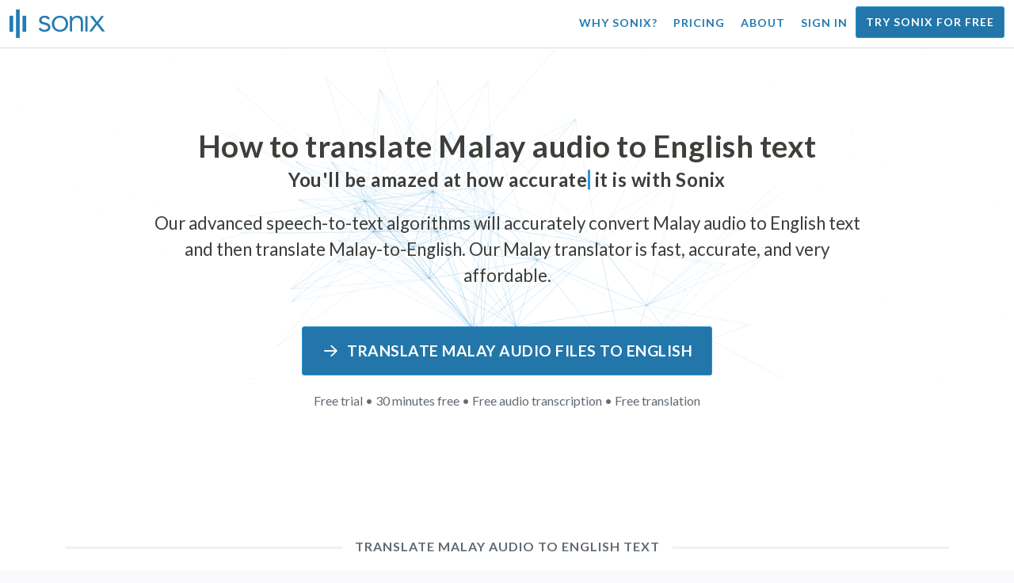

--- FILE ---
content_type: text/html; charset=utf-8
request_url: https://sonix.ai/how-to-translate-malay-audio-to-english-text
body_size: 10852
content:
<!DOCTYPE html><html lang="en"><head><title>Translate Malay Audio to English text | High Quality Translation | Sonix</title><script>window.dataLayer = window.dataLayer || [];
dataLayer.push({'userId': ''});
dataLayer.push({'sonixId': ''});
dataLayer.push({'sonixIsCustomer': ''});</script><script>(function(w,d,s,l,i){w[l]=w[l]||[];w[l].push({'gtm.start': new Date().getTime(),event:'gtm.js'});var f=d.getElementsByTagName(s)[0], j=d.createElement(s),dl=l!='dataLayer'?'&l='+l:'';j.async=true;j.src= 'https://www.googletagmanager.com/gtm.js?id='+i+dl;f.parentNode.insertBefore(j,f); })(window,document,'script','dataLayer','GTM-TLWL6QS');</script><script>// Push pageview event after GTM loads
dataLayer.push({
  'event': 'page_view',
  'page_path': window.location.pathname,
  'page_title': document.title,
  'page_location': window.location.href
});</script><meta charset="utf-8" /><meta content="width=device-width, initial-scale=1, minimum-scale=1, shrink-to-fit=no" name="viewport" /><meta content="#237bb3" name="theme-color" /><meta content="Finally — you can quickly translate Malay audio to English text without sacrificing quality. ✓ Click to find out what millions of satisfied Sonix users already know." name="description" /><meta content="on" http-equiv="x-dns-prefetch-control" /><link href="//ajax.googleapis.com" rel="dns-prefetch" /><link href="//fonts.googleapis.com" rel="dns-prefetch" /><link href="//cdnjs.cloudflare.com" rel="dns-prefetch" /><link href="//www.googletagmanager.com" rel="dns-prefetch" /><link href="https://sonix.ai/how-to-translate-malay-audio-to-english-text" rel="canonical" /><link href="https://sonix.ai/how-to-translate-malay-audio-to-english-text" hreflang="x-default" rel="alternate" /><link href="https://sonix.ai/how-to-translate-malay-audio-to-english-text" hreflang="en" rel="alternate" /><link href="https://sonix.ai/es/how-to-translate-malay-audio-to-english-text" hreflang="es" rel="alternate" /><link href="https://sonix.ai/de/how-to-translate-malay-audio-to-english-text" hreflang="de" rel="alternate" /><link href="https://sonix.ai/fr/how-to-translate-malay-audio-to-english-text" hreflang="fr" rel="alternate" /><link href="https://sonix.ai/ru/how-to-translate-malay-audio-to-english-text" hreflang="ru" rel="alternate" /><link href="https://sonix.ai/pt/how-to-translate-malay-audio-to-english-text" hreflang="pt" rel="alternate" /><link href="https://sonix.ai/nl/how-to-translate-malay-audio-to-english-text" hreflang="nl" rel="alternate" /><link href="https://sonix.ai/zh/how-to-translate-malay-audio-to-english-text" hreflang="zh" rel="alternate" /><link href="https://sonix.ai/tr/how-to-translate-malay-audio-to-english-text" hreflang="tr" rel="alternate" /><link href="https://sonix.ai/da/how-to-translate-malay-audio-to-english-text" hreflang="da" rel="alternate" /><link href="https://sonix.ai/ja/how-to-translate-malay-audio-to-english-text" hreflang="ja" rel="alternate" /><meta content="Translate Malay Audio to English text | High Quality Translation | Sonix" itemprop="name" /><meta content="Finally — you can quickly translate Malay audio to English text without sacrificing quality. ✓ Click to find out what millions of satisfied Sonix users already know." itemprop="description" /><meta content="https://sonix.ai/sonix-share-image.jpg" itemprop="image" /><meta content="summary" name="twitter:card" /><meta content="@trysonix" name="twitter:site" /><meta content="Translate Malay Audio to English text | High Quality Translation | Sonix" name="twitter:title" /><meta content="Finally — you can quickly translate Malay audio to English text without sacrificing quality. ✓ Click to find out what millions of satisfied Sonix users already know." name="twitter:description" /><meta content="@trysonix" name="twitter:creator" /><meta content="https://sonix.ai/sonix-share-image.jpg" name="twitter:image:src" /><meta content="Translate Malay Audio to English text | High Quality Translation | Sonix" property="og:title" /><meta content="article" property="og:type" /><meta content="https://sonix.ai/how-to-translate-malay-audio-to-english-text" property="og:url" /><meta content="https://sonix.ai/sonix-share-image.jpg" property="og:image" /><meta content="https://sonix.ai/sonix-share-image.jpg" property="og:image:secure_url" /><meta content="Finally — you can quickly translate Malay audio to English text without sacrificing quality. ✓ Click to find out what millions of satisfied Sonix users already know." property="og:description" /><meta content="Sonix" property="og:site_name" /><meta content="en" property="og:locale" /><meta content="1013691755439806" property="fb:admins" /><script src="//d2wy8f7a9ursnm.cloudfront.net/v4/bugsnag.min.js"></script><script>window.bugsnagClient = bugsnag({
  apiKey: '93e57eeb3b18542fed46e12c5b7cd686',
  appVersion: '1.1',
  user: {"id":null,"name":null,"email":null}
})</script><script>/*! loadCSS. [c]2017 Filament Group, Inc. MIT License */
/* This file is meant as a standalone workflow for
- testing support for link[rel=preload]
- enabling async CSS loading in browsers that do not support rel=preload
- applying rel preload css once loaded, whether supported or not.
*/
(function (w) {
  "use strict";
  // rel=preload support test
  if (!w.loadCSS) {
    w.loadCSS = function () {
    };
  }
  // define on the loadCSS obj
  var rp = loadCSS.relpreload = {};
  // rel=preload feature support test
  // runs once and returns a function for compat purposes
  rp.support = (function () {
    var ret;
    try {
      ret = w.document.createElement("link").relList.supports("preload");
    } catch (e) {
      ret = false;
    }
    return function () {
      return ret;
    };
  })();

  // if preload isn't supported, get an asynchronous load by using a non-matching media attribute
  // then change that media back to its intended value on load
  rp.bindMediaToggle = function (link) {
    // remember existing media attr for ultimate state, or default to 'all'
    var finalMedia = link.media || "all";

    function enableStylesheet() {
      // unbind listeners
      if (link.addEventListener) {
        link.removeEventListener("load", enableStylesheet);
      } else if (link.attachEvent) {
        link.detachEvent("onload", enableStylesheet);
      }
      link.setAttribute("onload", null);
      link.media = finalMedia;
    }

    // bind load handlers to enable media
    if (link.addEventListener) {
      link.addEventListener("load", enableStylesheet);
    } else if (link.attachEvent) {
      link.attachEvent("onload", enableStylesheet);
    }

    // Set rel and non-applicable media type to start an async request
    // note: timeout allows this to happen async to let rendering continue in IE
    setTimeout(function () {
      link.rel = "stylesheet";
      link.media = "only x";
    });
    // also enable media after 3 seconds,
    // which will catch very old browsers (android 2.x, old firefox) that don't support onload on link
    setTimeout(enableStylesheet, 3000);
  };

  // loop through link elements in DOM
  rp.poly = function () {
    // double check this to prevent external calls from running
    if (rp.support()) {
      return;
    }
    var links = w.document.getElementsByTagName("link");
    for (var i = 0; i < links.length; i++) {
      var link = links[i];
      // qualify links to those with rel=preload and as=style attrs
      if (link.rel === "preload" && link.getAttribute("as") === "style" && !link.getAttribute("data-loadcss")) {
        // prevent rerunning on link
        link.setAttribute("data-loadcss", true);
        // bind listeners to toggle media back
        rp.bindMediaToggle(link);
      }
    }
  };

  // if unsupported, run the polyfill
  if (!rp.support()) {
    // run once at least
    rp.poly();

    // rerun poly on an interval until onload
    var run = w.setInterval(rp.poly, 500);
    if (w.addEventListener) {
      w.addEventListener("load", function () {
        rp.poly();
        w.clearInterval(run);
      });
    } else if (w.attachEvent) {
      w.attachEvent("onload", function () {
        rp.poly();
        w.clearInterval(run);
      });
    }
  }


  // commonjs
  if (typeof exports !== "undefined") {
    exports.loadCSS = loadCSS;
  }
  else {
    w.loadCSS = loadCSS;
  }
}(typeof global !== "undefined" ? global : this) );</script><script src="https://kit.fontawesome.com/ab8a76ed57.js" crossorigin="anonymous" async="async"></script><script>WebFontConfig = {
  google: { families: ['Lato:300,400,700', 'Roboto+Mono:400,700&display=swap'] }
};
(function(d) {
  var wf = d.createElement('script'), s = d.scripts[0];
  wf.src = 'https://ajax.googleapis.com/ajax/libs/webfont/1.6.26/webfont.js';
  wf.async = true;
  s.parentNode.insertBefore(wf, s);
})(document);</script><link href="/apple-touch-icon.png?v=7k4vWN7x9l" rel="apple-touch-icon" sizes="180x180" /><link href="/favicon-32x32.png?v=7k4vWN7x9l" rel="icon" sizes="32x32" type="image/png" /><link href="/favicon-16x16.png?v=7k4vWN7x9l" rel="icon" sizes="16x16" type="image/png" /><link href="/site.webmanifest?v=7k4vWN7x9l" rel="manifest" /><link color="#2276aa" href="/safari-pinned-tab.svg?v=7k4vWN7x9l" rel="mask-icon" /><link href="/favicon.ico?v=7k4vWN7x9l" rel="shortcut icon" /><meta content="Sonix" name="apple-mobile-web-app-title" /><meta content="Sonix" name="application-name" /><meta content="#2276aa" name="msapplication-TileColor" /><meta content="#ffffff" name="theme-color" /><link rel="stylesheet" href="/packs/css/corp-fac5493d.css" media="screen" /><script src="/packs/js/corp-894ebef45500e496bcf6.js"></script><script async="" src="https://accounts.google.com/gsi/client"></script></head><body id="page--top"><noscript><iframe height="0" src="https://www.googletagmanager.com/ns.html?id=GTM-TLWL6QS" style="display:none;visibility:hidden" width="0"></iframe></noscript><div class="fixed-top corp-top"><nav class="navbar navbar-expand-md navbar-blue" role="navigation"><div class="container-fluid"><a class="navbar-brand" href="/"><img width="121px" height="36px" style="max-height: 2.25rem;" alt="Sonix Home | Automatically transcribe your audio and video with the latest artificial intelligence technology" src="/packs/media/images/brand/sonix-logo-corp-blue-e410f51ea5d828c873016d7e925b9386.svg" /></a><button aria-controls="navbarNavDropdown" aria-expanded="false" aria-label="Toggle navigation" class="navbar-toggler navbar-toggler-right" data-bs-target="#navbarNavDropdown" data-bs-toggle="collapse" type="button"><span class="navbar-toggler-icon"></span></button><div class="collapse navbar-collapse" id="navbarNavDropdown"><ul class="navbar-nav"></ul><ul class="navbar-nav ms-auto"><li class="nav-item"><a class="nav-link" href="/features">Why Sonix?</a></li><li class="nav-item"><a class="nav-link" href="/pricing">Pricing</a></li><li class="nav-item"><a class="nav-link" href="/about">About</a></li><li class="nav-item"><a class="nav-link me-2" href="/accounts/sign_in">Sign in</a></li><li class="nav-item"><a class="nav-link btn btn-cta" href="/accounts/sign_up">Try Sonix for free</a></li></ul></div></div></nav></div><header><canvas class="sonix-dots"></canvas><div class="container fluid"><div class="row justify-content-center"><div class="col-sm-12 col-md-10"><div class="header--headline"><h2 class="cd-headline letters type mb-4 font--sans-serif"><span class="text--size-2400rem">How to translate Malay audio to English text</span><br />You&#39;ll be amazed at how&nbsp;<span class="cd-words-wrapper"><b class="is-visible">&#32;fast</b><b>&#32;accurate</b><b>&#32;affordable</b><b>&#32;easy</b><b>&#32;simple</b></span>&nbsp;it is with Sonix</h2><p class="mb-4 text--size-1400rem">Our advanced speech-to-text algorithms will accurately convert Malay audio to English text and then translate Malay-to-English. Our Malay translator is fast, accurate, and very affordable.</p><div class="pt-4"><a class="btn btn-primary mb-1 py-3 px-4" href=""><span class="d-block text--size-1200rem"><i class="far fa-fw fa-arrow-right me-2"></i>Translate Malay audio files to English</span></a><p class="d-block text--color-meta-dark text--size-1000rem mt-3">Free trial &bull; 30 minutes free &bull; Free audio transcription &bull; Free translation</p></div></div></div></div></div></header><main><section class="section--box-shadow-none"><div class="container"><div class="row"><div class="col-sm-12"><div class="divider--title"><div class="divider--line"></div><div class="divider--title-content"><h1>Translate Malay audio to English text</h1></div><div class="divider--line"></div></div></div></div><div class="row justify-content-around mb-5"><div class="col-sm-12 col-md-6 col-lg-7 d-flex"><div class="align-self-center"><h2 class="font-style-h1 my-4 text--weight-700">Four simple steps with Sonix Malay-to-English audio converter:</h2><ol><li class="ps-3"><h3>Upload your Malay audio file</h3><p>Start to translate Malay audio to English by uploading your Malay audio file to Sonix. You&#39;ll receive a text transcript in Malay in just a few minutes, based on the length of your file. Sonix supports many popular audio file formats.&nbsp;<a class="text--color" href="https://sonix.ai/">Sonix supports many popular audio file formats.</a></p></li><li class="ps-3"><h3>Polish the Malay text transcript</h3><p>Spend a few minutes in our powerful online editor cleaning up the automatically transcribed Malay transcript. This will dramatically improve the accuracy of your future Malay-to-English translation. The voice translation process becomes more precise with this simple step.&nbsp;</p></li><li class="ps-3"><h3>Select English from the “Translation” menu</h3><p>Our advanced language models will quickly create a transcript in English for you in a few minutes. It will take your Malay audio, convert it to English text, and provide you with a translated transcript you can access and review before you download it. Translate voice recordings swiftly with a transcript that accurately captures your message every time.&nbsp;</p></li><li class="ps-3"><h3>Polish your final English transcript</h3><p>After you translate a Malay recording to English text, our powerful editor will help you clean up your new English transcript quickly with our side-by-side view. Click on the globe icon to show the original Malay transcript next to the newly translated English transcript. This will allow you to quickly work through the text on our site and find issues you can fix, producing a great final result you can download to your device immediately.&nbsp;</p></li></ol></div></div><div class="col-sm-12 col-md-6 col-lg-5"><div class="img-fluid px-5 px-md-0 py-5"><object aria-label="Animation: Sonix automatically translates your transcripts to %{language_count}+ languages. Fast, accurate, and affordable translation." data="/packs/media/images/corp/illustrations/homepage/sonix-svganimate-translation-90d21ce2a8cbffdd7a8e7a236b605792.svg" id="animatesvg-translation" onload="translationSvgLoaded()" type="image/svg+xml"></object></div><script>function translationSvgLoaded() {
  anime({
    targets: Array.from(document.getElementById("animatesvg-translation").contentDocument.querySelectorAll(".animate line, .animate path")),
    strokeDashoffset: [anime.setDashoffset, 0],
    easing: 'easeInOutSine',
    duration: 600,
    delay: function (el, i) {
      return i * 100
    },
    direction: 'alternate',
    endDelay: 200,
    loop: true
  });
}</script></div></div></div><div class="container section--article mb-5"><div class="row"><div class="col-sm-12"><div class="divider--title"><div class="divider--line"></div><div class="divider--title-content"><h2>Frequently Asked Questions: Malay-to-English</h2></div><div class="divider--line"></div></div></div></div><div class="row justify-content-around"><div class="col-sm-12 col-md-6 col-lg-7 d-flex"><div class="align-self-center"><h3>What are the benefits of translating Malay audio to English?</h3><p>Audio translation can be used to translate from Malay to English, as well as from any other language to English. Translating audio can allow you to learn languages by listening and not having to read. Essentially, you are hearing the native speakers speak the language instead of just reading it  as if it were a live audio translation from a fluent speaker. When you use Sonix to translate Spanish to English audio, it streamlines the whole process.</p><p>With Malay-to-English translation audio at your fingertips, you can effectively break down language barriers, enhancing your understanding and fluency. This is an important benefit of translating Malay audio to English if you do not have a good grasp on the written form of a language but want a better understanding of it.</p><p>Using Sonix&#39;s tools to translate Malay to English audio will enable you to learn new phrases while you continue to expand your translation skills. At the same time, it will provide you with a quick and convenient experience, producing high-quality Malay-to-English audio translation in a fraction of the time it would take when working with translators. You can also use Sonix if you need an easy-to-use Malay-to-English voice translator for your audio recording. It delivers a feature-rich experience that will produce a top-quality translation of a conversation or speech in an instant.</p><h3>Why should I use a professional audio translation service like Sonix?</h3><p>Figuring out how to convert Malay to English text can be a challenge, especially when there are idioms or expressions of speech in the original language that you may not be able to find in a dictionary. To ensure that you’re able to create an accurate translation of the spoken word that&#39;s easy to follow, it’s important that you know how to analyze, decode, and translate the audio. Using a professional English audio translator like Sonix allows you to better understand the voice that is being translated and thus create better-quality content. Using a feature-rich audio translator for Malay-to-English also guarantees that the translation will be correct and preserve the integrity of the original audio.</p><p>If you want to translate Malay-to-English audio, Sonix will provide you with a proven way to get quality translations consistently. You&#39;ll have access to a list of tools that will help you quickly translate audio from Malay to English, speeding up your work. Plus, we make it easy to save and download the translated text to your computer. Our system is continually learning how to better listen to your real conversations and understand speaking patterns to make your results as accurate as possible. If you’re looking for the best tool to accurately audio translate Malay to English text each time, Sonix is the solution.</p><h3>How long does it take to translate Malay to English text?</h3><p>So, how much time will it take to translate Malay to English audio? The actual audio translation process is quick and easy. To translate Malay to English, simply upload the audio file which you wish to translate on the Sonix website, and your completed translation is created lightning fast. However, it’s important to keep in mind that the exact transcription time will depend on the quality and duration of the audio file you upload to our system. Once you get started, you will quickly see how fast the software works when dealing with audio of different lengths. Rest assured, no matter the audio, our Malay translator can handle it!</p><h3>Does Sonix have editing and polishing tools?</h3><p>Yes, Sonix offers a comprehensive suite of editing and polishing tools to transcribe audio from different languages. Our translation services and transcription tools are particularly beneficial when translating audio files from Malay to English and other languages with better accuracy. Our powerful Malay-to-English audio translator platform is a versatile solution for your translation needs.</p></div></div></div></div><div class="container py-5"><div class="row justify-content-center"><div class="col-sm-12 divider--title"><div class="divider--line"></div><div class="divider--title-content"><h2>Transcribe Malay audio files then translate to English&#32;<img draggable="false" title=":rocket:" alt="🚀" src="https://cdnjs.cloudflare.com/ajax/libs/twemoji/11.1.0/2/svg/1f680.svg" class="emoji"></h2></div><div class="divider--line"></div></div><div class="col-sm-12 col-md-8 text-center my-4"><p class="text--size-1100rem">Sonix automatically transcribes and translates your audio/video files in 53+ languages. Easily search, edit, and share your media files.&nbsp;Sonix has an advanced Malay audio translator that is rated as the best translation platform in 2026, allowing people to quickly transcribe Malay to English. You should choose Sonix software to translate Malay audio to English text.&nbsp;Fast, accurate, and affordable. Millions of users from all over the world.</p><div class="py-3"><a class="btn btn-primary mb-1 py-3" href="/accounts/sign_up"><span class="d-block text--size-1200rem"><i class="far fa-fw fa-arrow-right me-2"></i>Translate Malay audio files to English today</span></a><p class="d-block">Free trial &bull; 30 minutes free &bull; Audio transcription & translation included</p></div></div></div></div><div class="container mb-5"><div class="row"><div class="col-sm-12"><div class="divider--title"><div class="divider--line"></div><div class="divider--title-content"><h2>Sonix also translates Malay audio to many other languages&nbsp;<img draggable="false" title=":speech_balloon:" alt="💬" src="https://cdnjs.cloudflare.com/ajax/libs/twemoji/11.1.0/2/svg/1f4ac.svg" class="emoji"></h2></div><div class="divider--line"></div></div></div></div><div class="row"><div class="col-sm-12 py-3"><div class="row row-cols-2 row-cols-lg-4 g-2 g-lg-3"><div class="col"><div class="card p-2"><a class="text--color text--weight-700" title="How to quickly and accurately translate your Malay audio to Arabic with Sonix" href="/how-to-translate-malay-audio-to-arabic-text">Arabic<i class="flag-icon ms-2 shadow--box-sm flag-icon-arableague"></i></a></div></div><div class="col"><div class="card p-2"><a class="text--color text--weight-700" title="How to quickly and accurately translate your Malay audio to Belarusian with Sonix" href="/how-to-translate-malay-audio-to-belarusian-text">Belarusian<i class="flag-icon ms-2 shadow--box-sm flag-icon-by"></i></a></div></div><div class="col"><div class="card p-2"><a class="text--color text--weight-700" title="How to quickly and accurately translate your Malay audio to Bulgarian with Sonix" href="/how-to-translate-malay-audio-to-bulgarian-text">Bulgarian<i class="flag-icon ms-2 shadow--box-sm flag-icon-bg"></i></a></div></div><div class="col"><div class="card p-2"><a class="text--color text--weight-700" title="How to quickly and accurately translate your Malay audio to Bengali with Sonix" href="/how-to-translate-malay-audio-to-bengali-text">Bengali<i class="flag-icon ms-2 shadow--box-sm flag-icon-bd"></i><i class="flag-icon ms-2 shadow--box-sm flag-icon-in"></i></a></div></div><div class="col"><div class="card p-2"><a class="text--color text--weight-700" title="How to quickly and accurately translate your Malay audio to Catalan with Sonix" href="/how-to-translate-malay-audio-to-catalan-text">Catalan<i class="flag-icon ms-2 shadow--box-sm flag-icon-es-ct"></i></a></div></div><div class="col"><div class="card p-2"><a class="text--color text--weight-700" title="How to quickly and accurately translate your Malay audio to Czech with Sonix" href="/how-to-translate-malay-audio-to-czech-text">Czech<i class="flag-icon ms-2 shadow--box-sm flag-icon-cz"></i></a></div></div><div class="col"><div class="card p-2"><a class="text--color text--weight-700" title="How to quickly and accurately translate your Malay audio to Welsh with Sonix" href="/how-to-translate-malay-audio-to-welsh-text">Welsh<i class="flag-icon ms-2 shadow--box-sm flag-icon-gb-wls"></i></a></div></div><div class="col"><div class="card p-2"><a class="text--color text--weight-700" title="How to quickly and accurately translate your Malay audio to Danish with Sonix" href="/how-to-translate-malay-audio-to-danish-text">Danish<i class="flag-icon ms-2 shadow--box-sm flag-icon-dk"></i></a></div></div><div class="col"><div class="card p-2"><a class="text--color text--weight-700" title="How to quickly and accurately translate your Malay audio to German with Sonix" href="/how-to-translate-malay-audio-to-german-text">German<i class="flag-icon ms-2 shadow--box-sm flag-icon-de"></i></a></div></div><div class="col"><div class="card p-2"><a class="text--color text--weight-700" title="How to quickly and accurately translate your Malay audio to Greek with Sonix" href="/how-to-translate-malay-audio-to-greek-text">Greek<i class="flag-icon ms-2 shadow--box-sm flag-icon-gr"></i></a></div></div><div class="col"><div class="card p-2"><a class="text--color text--weight-700" title="How to quickly and accurately translate your Malay audio to English with Sonix" href="/how-to-translate-malay-audio-to-english-text">English<i class="flag-icon ms-2 shadow--box-sm flag-icon-us"></i><i class="flag-icon ms-2 shadow--box-sm flag-icon-gb"></i><i class="flag-icon ms-2 shadow--box-sm flag-icon-au"></i><i class="flag-icon ms-2 shadow--box-sm flag-icon-ca"></i></a></div></div><div class="col"><div class="card p-2"><a class="text--color text--weight-700" title="How to quickly and accurately translate your Malay audio to Spanish with Sonix" href="/how-to-translate-malay-audio-to-spanish-text">Spanish<i class="flag-icon ms-2 shadow--box-sm flag-icon-es"></i><i class="flag-icon ms-2 shadow--box-sm flag-icon-mx"></i><i class="flag-icon ms-2 shadow--box-sm flag-icon-ar"></i><i class="flag-icon ms-2 shadow--box-sm flag-icon-co"></i></a></div></div><div class="col"><div class="card p-2"><a class="text--color text--weight-700" title="How to quickly and accurately translate your Malay audio to Estonian with Sonix" href="/how-to-translate-malay-audio-to-estonian-text">Estonian<i class="flag-icon ms-2 shadow--box-sm flag-icon-ee"></i></a></div></div><div class="col"><div class="card p-2"><a class="text--color text--weight-700" title="How to quickly and accurately translate your Malay audio to Basque with Sonix" href="/how-to-translate-malay-audio-to-basque-text">Basque<i class="flag-icon ms-2 shadow--box-sm flag-icon-es"></i></a></div></div><div class="col"><div class="card p-2"><a class="text--color text--weight-700" title="How to quickly and accurately translate your Malay audio to Persian with Sonix" href="/how-to-translate-malay-audio-to-persian-text">Persian<i class="flag-icon ms-2 shadow--box-sm flag-icon-ir"></i></a></div></div><div class="col"><div class="card p-2"><a class="text--color text--weight-700" title="How to quickly and accurately translate your Malay audio to Finnish with Sonix" href="/how-to-translate-malay-audio-to-finnish-text">Finnish<i class="flag-icon ms-2 shadow--box-sm flag-icon-fi"></i></a></div></div><div class="col"><div class="card p-2"><a class="text--color text--weight-700" title="How to quickly and accurately translate your Malay audio to French with Sonix" href="/how-to-translate-malay-audio-to-french-text">French<i class="flag-icon ms-2 shadow--box-sm flag-icon-fr"></i><i class="flag-icon ms-2 shadow--box-sm flag-icon-ca"></i></a></div></div><div class="col"><div class="card p-2"><a class="text--color text--weight-700" title="How to quickly and accurately translate your Malay audio to Hebrew with Sonix" href="/how-to-translate-malay-audio-to-hebrew-text">Hebrew<i class="flag-icon ms-2 shadow--box-sm flag-icon-il"></i></a></div></div><div class="col"><div class="card p-2"><a class="text--color text--weight-700" title="How to quickly and accurately translate your Malay audio to Hindi with Sonix" href="/how-to-translate-malay-audio-to-hindi-text">Hindi<i class="flag-icon ms-2 shadow--box-sm flag-icon-in"></i></a></div></div><div class="col"><div class="card p-2"><a class="text--color text--weight-700" title="How to quickly and accurately translate your Malay audio to Croatian with Sonix" href="/how-to-translate-malay-audio-to-croatian-text">Croatian<i class="flag-icon ms-2 shadow--box-sm flag-icon-hr"></i></a></div></div><div class="col"><div class="card p-2"><a class="text--color text--weight-700" title="How to quickly and accurately translate your Malay audio to Hungarian with Sonix" href="/how-to-translate-malay-audio-to-hungarian-text">Hungarian<i class="flag-icon ms-2 shadow--box-sm flag-icon-hu"></i></a></div></div><div class="col"><div class="card p-2"><a class="text--color text--weight-700" title="How to quickly and accurately translate your Malay audio to Armenian with Sonix" href="/how-to-translate-malay-audio-to-armenian-text">Armenian<i class="flag-icon ms-2 shadow--box-sm flag-icon-am"></i></a></div></div><div class="col"><div class="card p-2"><a class="text--color text--weight-700" title="How to quickly and accurately translate your Malay audio to Indonesian with Sonix" href="/how-to-translate-malay-audio-to-indonesian-text">Indonesian<i class="flag-icon ms-2 shadow--box-sm flag-icon-id"></i></a></div></div><div class="col"><div class="card p-2"><a class="text--color text--weight-700" title="How to quickly and accurately translate your Malay audio to Italian with Sonix" href="/how-to-translate-malay-audio-to-italian-text">Italian<i class="flag-icon ms-2 shadow--box-sm flag-icon-it"></i></a></div></div><div class="col"><div class="card p-2"><a class="text--color text--weight-700" title="How to quickly and accurately translate your Malay audio to Japanese with Sonix" href="/how-to-translate-malay-audio-to-japanese-text">Japanese<i class="flag-icon ms-2 shadow--box-sm flag-icon-jp"></i></a></div></div><div class="col"><div class="card p-2"><a class="text--color text--weight-700" title="How to quickly and accurately translate your Malay audio to Korean with Sonix" href="/how-to-translate-malay-audio-to-korean-text">Korean<i class="flag-icon ms-2 shadow--box-sm flag-icon-kr"></i></a></div></div><div class="col"><div class="card p-2"><a class="text--color text--weight-700" title="How to quickly and accurately translate your Malay audio to Lithuanian with Sonix" href="/how-to-translate-malay-audio-to-lithuanian-text">Lithuanian<i class="flag-icon ms-2 shadow--box-sm flag-icon-lt"></i></a></div></div><div class="col"><div class="card p-2"><a class="text--color text--weight-700" title="How to quickly and accurately translate your Malay audio to Latvian with Sonix" href="/how-to-translate-malay-audio-to-latvian-text">Latvian<i class="flag-icon ms-2 shadow--box-sm flag-icon-lv"></i></a></div></div><div class="col"><div class="card p-2"><a class="text--color text--weight-700" title="How to quickly and accurately translate your Malay audio to Mongolian with Sonix" href="/how-to-translate-malay-audio-to-mongolian-text">Mongolian<i class="flag-icon ms-2 shadow--box-sm flag-icon-mn"></i></a></div></div><div class="col"><div class="card p-2"><a class="text--color text--weight-700" title="How to quickly and accurately translate your Malay audio to Marathi with Sonix" href="/how-to-translate-malay-audio-to-marathi-text">Marathi<i class="flag-icon ms-2 shadow--box-sm flag-icon-mr"></i></a></div></div><div class="col"><div class="card p-2"><a class="text--color text--weight-700" title="How to quickly and accurately translate your Malay audio to Dutch with Sonix" href="/how-to-translate-malay-audio-to-dutch-text">Dutch<i class="flag-icon ms-2 shadow--box-sm flag-icon-nl"></i></a></div></div><div class="col"><div class="card p-2"><a class="text--color text--weight-700" title="How to quickly and accurately translate your Malay audio to Norwegian with Sonix" href="/how-to-translate-malay-audio-to-norwegian-text">Norwegian<i class="flag-icon ms-2 shadow--box-sm flag-icon-no"></i></a></div></div><div class="col"><div class="card p-2"><a class="text--color text--weight-700" title="How to quickly and accurately translate your Malay audio to Polish with Sonix" href="/how-to-translate-malay-audio-to-polish-text">Polish<i class="flag-icon ms-2 shadow--box-sm flag-icon-pl"></i></a></div></div><div class="col"><div class="card p-2"><a class="text--color text--weight-700" title="How to quickly and accurately translate your Malay audio to Portuguese with Sonix" href="/how-to-translate-malay-audio-to-portuguese-text">Portuguese<i class="flag-icon ms-2 shadow--box-sm flag-icon-pt"></i><i class="flag-icon ms-2 shadow--box-sm flag-icon-br"></i></a></div></div><div class="col"><div class="card p-2"><a class="text--color text--weight-700" title="How to quickly and accurately translate your Malay audio to Portuguese (Brazilian) with Sonix" href="/how-to-translate-malay-audio-to-portuguese-brazilian-text">Portuguese (Brazilian)<i class="flag-icon ms-2 shadow--box-sm flag-icon-br"></i></a></div></div><div class="col"><div class="card p-2"><a class="text--color text--weight-700" title="How to quickly and accurately translate your Malay audio to Portuguese (Excluding Brazilian Portuguese) with Sonix" href="/how-to-translate-malay-audio-to-portuguese-excluding-brazilian-portuguese-text">Portuguese (Excluding Brazilian Portuguese)<i class="flag-icon ms-2 shadow--box-sm flag-icon-pt"></i></a></div></div><div class="col"><div class="card p-2"><a class="text--color text--weight-700" title="How to quickly and accurately translate your Malay audio to Romanian with Sonix" href="/how-to-translate-malay-audio-to-romanian-text">Romanian<i class="flag-icon ms-2 shadow--box-sm flag-icon-ro"></i></a></div></div><div class="col"><div class="card p-2"><a class="text--color text--weight-700" title="How to quickly and accurately translate your Malay audio to Russian with Sonix" href="/how-to-translate-malay-audio-to-russian-text">Russian<i class="flag-icon ms-2 shadow--box-sm flag-icon-ru"></i></a></div></div><div class="col"><div class="card p-2"><a class="text--color text--weight-700" title="How to quickly and accurately translate your Malay audio to Slovak with Sonix" href="/how-to-translate-malay-audio-to-slovak-text">Slovak<i class="flag-icon ms-2 shadow--box-sm flag-icon-sk"></i></a></div></div><div class="col"><div class="card p-2"><a class="text--color text--weight-700" title="How to quickly and accurately translate your Malay audio to Slovenian with Sonix" href="/how-to-translate-malay-audio-to-slovenian-text">Slovenian<i class="flag-icon ms-2 shadow--box-sm flag-icon-si"></i></a></div></div><div class="col"><div class="card p-2"><a class="text--color text--weight-700" title="How to quickly and accurately translate your Malay audio to Serbian with Sonix" href="/how-to-translate-malay-audio-to-serbian-text">Serbian<i class="flag-icon ms-2 shadow--box-sm flag-icon-rs"></i></a></div></div><div class="col"><div class="card p-2"><a class="text--color text--weight-700" title="How to quickly and accurately translate your Malay audio to Swedish with Sonix" href="/how-to-translate-malay-audio-to-swedish-text">Swedish<i class="flag-icon ms-2 shadow--box-sm flag-icon-se"></i></a></div></div><div class="col"><div class="card p-2"><a class="text--color text--weight-700" title="How to quickly and accurately translate your Malay audio to Swahili with Sonix" href="/how-to-translate-malay-audio-to-swahili-text">Swahili<i class="flag-icon ms-2 shadow--box-sm flag-icon-tz"></i><i class="flag-icon ms-2 shadow--box-sm flag-icon-ke"></i><i class="flag-icon ms-2 shadow--box-sm flag-icon-ug"></i><i class="flag-icon ms-2 shadow--box-sm flag-icon-cd"></i></a></div></div><div class="col"><div class="card p-2"><a class="text--color text--weight-700" title="How to quickly and accurately translate your Malay audio to Tamil with Sonix" href="/how-to-translate-malay-audio-to-tamil-text">Tamil<i class="flag-icon ms-2 shadow--box-sm flag-icon-lk"></i><i class="flag-icon ms-2 shadow--box-sm flag-icon-in"></i></a></div></div><div class="col"><div class="card p-2"><a class="text--color text--weight-700" title="How to quickly and accurately translate your Malay audio to Thai with Sonix" href="/how-to-translate-malay-audio-to-thai-text">Thai<i class="flag-icon ms-2 shadow--box-sm flag-icon-th"></i></a></div></div><div class="col"><div class="card p-2"><a class="text--color text--weight-700" title="How to quickly and accurately translate your Malay audio to Tagalog with Sonix" href="/how-to-translate-malay-audio-to-tagalog-text">Tagalog<i class="flag-icon ms-2 shadow--box-sm flag-icon-ph"></i></a></div></div><div class="col"><div class="card p-2"><a class="text--color text--weight-700" title="How to quickly and accurately translate your Malay audio to Turkish with Sonix" href="/how-to-translate-malay-audio-to-turkish-text">Turkish<i class="flag-icon ms-2 shadow--box-sm flag-icon-tr"></i></a></div></div><div class="col"><div class="card p-2"><a class="text--color text--weight-700" title="How to quickly and accurately translate your Malay audio to Uyghur with Sonix" href="/how-to-translate-malay-audio-to-uyghur-text">Uyghur<i class="flag-icon ms-2 shadow--box-sm flag-icon-ug"></i></a></div></div><div class="col"><div class="card p-2"><a class="text--color text--weight-700" title="How to quickly and accurately translate your Malay audio to Ukrainian with Sonix" href="/how-to-translate-malay-audio-to-ukrainian-text">Ukrainian<i class="flag-icon ms-2 shadow--box-sm flag-icon-ua"></i></a></div></div><div class="col"><div class="card p-2"><a class="text--color text--weight-700" title="How to quickly and accurately translate your Malay audio to Urdu with Sonix" href="/how-to-translate-malay-audio-to-urdu-text">Urdu<i class="flag-icon ms-2 shadow--box-sm flag-icon-pk"></i><i class="flag-icon ms-2 shadow--box-sm flag-icon-in"></i></a></div></div><div class="col"><div class="card p-2"><a class="text--color text--weight-700" title="How to quickly and accurately translate your Malay audio to Vietnamese with Sonix" href="/how-to-translate-malay-audio-to-vietnamese-text">Vietnamese<i class="flag-icon ms-2 shadow--box-sm flag-icon-vn"></i></a></div></div><div class="col"><div class="card p-2"><a class="text--color text--weight-700" title="How to quickly and accurately translate your Malay audio to Chinese (Simplified) with Sonix" href="/how-to-translate-malay-audio-to-chinese-simplified-text">Chinese (Simplified)<i class="flag-icon ms-2 shadow--box-sm flag-icon-cn"></i><i class="flag-icon ms-2 shadow--box-sm flag-icon-tw"></i><i class="flag-icon ms-2 shadow--box-sm flag-icon-hk"></i></a></div></div><div class="col"><div class="card p-2"><a class="text--color text--weight-700" title="How to quickly and accurately translate your Malay audio to Chinese (Traditional) with Sonix" href="/how-to-translate-malay-audio-to-chinese-traditional-text">Chinese (Traditional)<i class="flag-icon ms-2 shadow--box-sm flag-icon-cn"></i><i class="flag-icon ms-2 shadow--box-sm flag-icon-tw"></i><i class="flag-icon ms-2 shadow--box-sm flag-icon-hk"></i></a></div></div></div></div></div></div></section></main><div class="empty"></div><div class="container-fluid py-5 bgcolor--fc-glass border-top--meta-light"><div class="container"><div class="row justify-content-center mt-5"><div class="col-4 col-md-3 col-lg-2"><img class="img-fluid img-border rounded-circle" alt="Let our support team help you with all of your automated transcription questions. Pictured: Christine Lee" src="/packs/media/images/corp/people/customer-support-christine-lee-phone-e78e391b873e242d3acd257edcd11f49.jpg" /></div><div class="col-8 col-md-6 col-lg-5"><p>Transcribe and translate confidently, knowing you’re backed by our award-winning team, who is ready to answer your questions.&nbsp;Get immediate help by visiting our&nbsp;<a class="text--color" href="https://help.sonix.ai/en/">Help Center</a>, <a class="text--color" href="/resources/">resources</a>, <a class="text--color" href="/step-by-step-tutorials">tutorials</a>, <a class="text--color" href="/introduction-to-sonix">and Introduction to Sonix videos</a>.</p><p class="mt-4"><a class="link--arrow-right text--weight-700" href="https://help.sonix.ai/en/">Visit our Help Center</a></p></div></div><div class="row mt-5"><div class="col-sm-12"><div class="divider--title"><div class="divider--line"></div><div class="divider--title-content"><h2>You might be interested in&nbsp;<img draggable="false" title=":thinking_face:" alt="🤔" src="https://cdnjs.cloudflare.com/ajax/libs/twemoji/11.1.0/2/svg/1f914.svg" class="emoji"></h2></div><div class="divider--line"></div></div></div></div><ul class="row justify-content-center list-unstyled pb-5"><li class="col-sm-12 col-md-4"><p class="text-center"><a class="text--color-meta" href="/how-to-convert-m4a-to-text">What is a m4a file</a></p></li><li class="col-sm-12 col-md-4"><p class="text-center"><a class="text--color-meta" href="/how-to-place-subtitles-in-a-zoom-recording">How do I add subtitles to my Zoom recording?</a></p></li><li class="col-sm-12 col-md-4"><p class="text-center"><a class="text--color-meta" href="https://sonix.ai/resources/phone-call-transcription/">How to record a phone call</a></p></li><li class="col-sm-12 col-md-4"><p class="text-center"><a class="text--color-meta" href="https://sonix.ai/resources/how-to-get-youtube-transcript/">How to get a transcript of a YouTube video</a></p></li><li class="col-sm-12 col-md-4"><p class="text-center"><a class="text--color-meta" href="/translate-video">Help me translate a video to a different language</a></p></li><li class="col-sm-12 col-md-4"><p class="text-center"><a class="text--color-meta" href="/articles/how-to-remove-background-audio-noise">How to remove background noise from my video</a></p></li></ul></div></div><footer><div class="container-fluid"><div class="container py-5"><div class="row py-4"><div class="col-sm-6 col-lg-3 py-2 mb-4"><h4 class="mt-0 mb-2">Product Overview</h4><ul><li><a href="/features">Features</a></li><li><a href="/fast-transcription">Fast transcription</a></li><li><a href="/verbatim-transcription">Verbatim transcription</a></li><li><a href="/real-time-transcription">Real-time transcription</a></li><li><a href="/medical-transcription">Medical transcription</a></li></ul></div><div class="col-sm-6 col-lg-3 py-2 mb-4"><h4 class="mt-0 mb-2">Product Features</h4><ul><li><a href="/features/ai-analysis">AI analysis tools</a></li><li><a href="/automated-transcription">Automatic transcription software</a></li><li><a href="/seo-friendly-media-player">SEO-friendly media player</a></li><li><a href="/automated-subtitles-and-captions">Add subtitles to video</a></li><li><a href="/transcribe-youtube-videos">Transcribe YouTube videos</a></li><li><a href="/transcriptionists">Transcript clean-up</a></li></ul></div><div class="col-sm-6 col-lg-3 py-2 mb-4"><h4 class="mt-0 mb-2">Learn more</h4><ul><li><a href="/pricing">Pricing</a></li><li><a href="/customers">Customers</a></li><li><a href="/testimonials">Testimonials</a></li><li><a href="/why-transcribe">Five reasons to transcribe</a></li><li><a href="/how-to-capture-great-audio">How to capture great audio</a></li></ul></div><div class="col-sm-6 col-lg-3 py-2 mb-4"><h4 class="mt-0 mb-2">Support</h4><ul><li><a href="/introduction-to-sonix">Introduction to Sonix</a></li><li><a href="/faq">Frequently asked questions</a></li><li><a href="/resources/">Resources</a></li><li><a href="https://help.sonix.ai/en/">Help center</a></li></ul></div><div class="col-sm-6 col-lg-3 py-2 mb-4"><h4 class="mb-2">Sonix Legal</h4><ul><li><a href="/legal">Legal overview</a></li><li><a href="/legal/features">Legal features</a></li><li><a href="/legal/pricing">Legal pricing</a></li><li><a href="/legal/contact-legal-sales">Contact legal sales</a></li></ul><h4 class="mt-4 mb-2">Legal use cases</h4><ul><li><a href="/lawyers">Court reporters</a></li><li><a href="/lawyers">Investigators</a></li><li><a href="/lawyers">Lawyers</a></li><li><a href="/legal-firms">Legal firms</a></li></ul></div><div class="col-sm-6 col-lg-3 py-2 mb-4"><h4 class="mb-2">For Professionals</h4><ul><li><a href="/journalists">Journalists</a></li><li><a href="/researchers">Researchers</a></li><li><a href="/video">Video producers</a></li><li><a href="/podcasters">Podcasters</a></li><li><a href="/coaches">Coaches</a></li><li><a href="/students">Students</a></li><li><a href="/marketers">Marketers</a></li><li><a href="/filmmakers">Filmmakers</a></li></ul></div><div class="col-sm-6 col-lg-6 py-2 mb-4"><h4 class="mt-0 mb-2">For Businesses</h4><ul><li><a href="/enterprise">Enterprise</a></li><li><a href="/education">Education</a></li><li><a href="/newsrooms">Newsrooms</a></li><li><a href="/nonprofits">Non-profits</a></li><li><a href="/radio-stations">Radio stations</a></li><li><a href="/research-firms">Research firms</a></li><li><a href="/sales-teams">Sales teams</a></li><li><a href="/transcription-agencies">Transcription agencies</a></li><li><a href="/clinical-research">Clinical research teams</a></li><li><a href="/media-monitoring">Media monitoring</a></li><li><a href="/make-web-content-accessible">Accessibility</a></li></ul></div><div class="col-sm-6 col-lg-3 py-2 mb-4"><h4 class="mt-0 mb-2">Transcribe your files</h4><ul><li><a href="/languages">Languages we transcribe</a></li><li><a href="/translate-video">Translate video to any language</a></li><li><a href="/speech-to-text-all-supported-file-formats">File formats we transcribe</a></li><li><a href="/audio-to-text-file-formats">Audio file formats</a></li><li><a href="/video-to-text-file-formats">Video file formats</a></li></ul></div><div class="col-sm-12 col-lg-9 py-2 mb-4"><h4 class="mt-0 mb-2">Video Conferencing</h4><div class="row"><ul class="col-sm-12 col-lg-4"><li><a href="/how-to-transcribe-a-zoom-meeting">Zoom transcription</a></li><li><a href="/how-to-transcribe-a-gotomeeting-recording">GoToMeeting transcription</a></li><li><a href="/how-to-transcribe-a-google-meet-recording">Google Meet transcription</a></li><li><a href="/how-to-transcribe-a-loom-recording">Loom transcription</a></li><li><a href="/how-to-transcribe-a-uberconference-meeting">UberConference transcription</a></li></ul><ul class="col-sm-12 col-lg-4"><li><a href="/how-to-transcribe-a-webex-meeting">WebEx transcription</a></li><li><a href="/how-to-transcribe-a-skype-call">Skype call transcription</a></li><li><a href="/how-to-transcribe-a-ringcentral-meeting">RingCentral meeting transcription</a></li><li><a href="/how-to-transcribe-a-microsoft-teams-meeting">Microsoft Teams meeting transcription</a></li><li><a href="/how-to-transcribe-a-join-me-meeting">Join.me meeting transcription</a></li><li><a href="/how-to-transcribe-a-bluejeans-meeting">BlueJeans meeting transcription</a></li></ul></div></div><div class="col-sm-6 col-lg-3 py-2 mb-4"><h4 class="mt-0 mb-2">Partners</h4><ul><li><a href="https://sonix.ai/api">Sonix API</a></li><li><a href="https://sonix.ai/docs/api">API documentation</a></li><li><a href="https://my.sonix.ai/api">API dashboard</a></li><li><a href="/affiliates">Affiliate program</a></li></ul></div><div class="col-sm-6 col-lg-3 py-2 mb-4"><h4 class="mt-0 mb-2">Company</h4><ul><li><a href="/about">About</a></li><li><a href="/careers">Careers — We&#39;re hiring!</a></li><li><a href="/press">Press</a></li><li><a href="/contact">Contact</a></li><li><a href="/security">Security</a></li></ul></div></div><div class="d-block position--relative"><div class="hocus-pocus-hare"><span class="hare" data-balloon="Spreading transcription joy – turning your spoken words into delightful text magic!" data-balloon-color="secondary" data-balloon-length="large" data-balloon-pos="right"></span></div></div></div></div><div class="container-fluid footer--border-top"><div class="container"><div class="row py-2 justify-content-center"><div class="col-sm-12 col-md-9 col-lg-8 py-3"><div class="d-md-flex flex-row text-center text-md-start"><a class="display-flex" href="/"><img style="max-height: 2.25rem;" alt="Sonix converts your audio to text. It is 2026&#39;s best online transcription service." src="/packs/media/images/brand/sonix-logo-corp-white-2b399abd5a56185f468b9a5ef2cf5e2f.svg" /></a><p class="footer-text text--size-1000rem px-4 text--color-white pt-4 pt-md-0">Sonix is the world’s most advanced <a class="text--color-white" href="/features">automated transcription</a>, <a class="text--color-white" href="/features/automated-translation">translation</a>, and <a class="text--color-white" href="/features/automated-subtitles">subtitling</a> platform. <a class="text--color-white" href="/fast-transcription">Fast</a>, <a class="text--color-white" href="/automated-transcription">accurate</a>, and <a class="text--color-white" href="/pricing">affordable</a>.</p></div></div><div class="col-sm-12 col-md-3 col-lg-4 py-3 text-center text-md-end"><p class="text--size-1400rem mb-0"><a class="me-2" href="https://www.facebook.com/trysonix/"><i class="fab fa-fw fa-facebook"></i><span class="sr-only sr-only-focusable">Facebook</span></a><a class="me-2" href="https://twitter.com/trysonix"><i class="fab fa-fw fa-twitter"></i><span class="sr-only sr-only-focusable">Twitter</span></a><a class="me-2" href="https://ke.linkedin.com/company/sonix-inc"><i class="fab fa-fw fa-linkedin"></i><span class="sr-only sr-only-focusable">LinkedIn</span></a></p></div></div></div></div><div class="container-fluid footer--border-top"><div class="container pb-4"><div class="row text--color-meta py-3"><div class="col-sm-12 text-center col-lg-6 text-lg-start pt-4 pt-md-2"><ul class="list-inline"><li class="list-inline-item text--size-1200rem"><a title="Convert audio to text: Learn about Sonix&#39;s automated transcription in English" href="https://sonix.ai/how-to-translate-malay-audio-to-english-text"><i class="flag-icon shadow--box border-all flag-icon-us"></i></a></li><li class="list-inline-item text--size-1200rem"><a title="Convert audio to text: Learn about Sonix&#39;s automated transcription in Spanish" href="https://sonix.ai/es/how-to-translate-malay-audio-to-english-text"><i class="flag-icon shadow--box border-all flag-icon-es"></i></a></li><li class="list-inline-item text--size-1200rem"><a title="Convert audio to text: Learn about Sonix&#39;s automated transcription in German" href="https://sonix.ai/de/how-to-translate-malay-audio-to-english-text"><i class="flag-icon shadow--box border-all flag-icon-de"></i></a></li><li class="list-inline-item text--size-1200rem"><a title="Convert audio to text: Learn about Sonix&#39;s automated transcription in French" href="https://sonix.ai/fr/how-to-translate-malay-audio-to-english-text"><i class="flag-icon shadow--box border-all flag-icon-fr"></i></a></li><li class="list-inline-item text--size-1200rem"><a title="Convert audio to text: Learn about Sonix&#39;s automated transcription in Russian" href="https://sonix.ai/ru/how-to-translate-malay-audio-to-english-text"><i class="flag-icon shadow--box border-all flag-icon-ru"></i></a></li><li class="list-inline-item text--size-1200rem"><a title="Convert audio to text: Learn about Sonix&#39;s automated transcription in Portuguese" href="https://sonix.ai/pt/how-to-translate-malay-audio-to-english-text"><i class="flag-icon shadow--box border-all flag-icon-pt"></i></a></li><li class="list-inline-item text--size-1200rem"><a title="Convert audio to text: Learn about Sonix&#39;s automated transcription in Dutch" href="https://sonix.ai/nl/how-to-translate-malay-audio-to-english-text"><i class="flag-icon shadow--box border-all flag-icon-nl"></i></a></li><li class="list-inline-item text--size-1200rem"><a title="Convert audio to text: Learn about Sonix&#39;s automated transcription in Chinese" href="https://sonix.ai/zh/how-to-translate-malay-audio-to-english-text"><i class="flag-icon shadow--box border-all flag-icon-cn"></i></a></li><li class="list-inline-item text--size-1200rem"><a title="Convert audio to text: Learn about Sonix&#39;s automated transcription in Turkish" href="https://sonix.ai/tr/how-to-translate-malay-audio-to-english-text"><i class="flag-icon shadow--box border-all flag-icon-tr"></i></a></li><li class="list-inline-item text--size-1200rem"><a title="Convert audio to text: Learn about Sonix&#39;s automated transcription in Danish" href="https://sonix.ai/da/how-to-translate-malay-audio-to-english-text"><i class="flag-icon shadow--box border-all flag-icon-dk"></i></a></li><li class="list-inline-item text--size-1200rem"><a title="Convert audio to text: Learn about Sonix&#39;s automated transcription in &lt;span class=&quot;translation_missing&quot; title=&quot;translation missing: en.locales.ja&quot;&gt;Ja&lt;/span&gt;" href="https://sonix.ai/ja/how-to-translate-malay-audio-to-english-text"><i class="flag-icon shadow--box border-all flag-icon-jp"></i></a></li></ul><p class="text--size-1000rem mb-md-0">&copy; 2026 <a class="" href="https://sonix.ai/">Sonix, Inc.</a>&nbsp;Made with&nbsp;<span class="made-with d-inline-block"><i class="fa-fw fad fa-heart"></i></span>&nbsp;in San Francisco</p></div><div class="col-sm-12 text-center col-lg-6 text-lg-end"><ul><li><a class="link--underline-hover mx-1" href="/accounts/sign_in">Sign in</a></li><li><a class="link--underline-hover ms-2 me-1" href="/site-map">Sitemap</a></li><li><a class="link--underline-hover ms-2 me-1" href="/privacy">Privacy policy</a></li><li><a class="link--underline-hover mx-1" href="/terms">Terms of service</a></li></ul></div></div></div></div></footer><div class="extra"></div><script id="IntercomSettingsScriptTag">
//<![CDATA[
window.intercomSettings = {"app_id":"lkzg8vzl","session_duration":300000,"installation_type":"rails"};(function(){var w=window;var ic=w.Intercom;if(typeof ic==="function"){ic('update',intercomSettings);}else{var d=document;var i=function(){i.c(arguments)};i.q=[];i.c=function(args){i.q.push(args)};w.Intercom=i;function l(){var s=d.createElement('script');s.type='text/javascript';s.async=true;s.src='https://widget.intercom.io/widget/lkzg8vzl';var x=d.getElementsByTagName('script')[0];x.parentNode.insertBefore(s,x);}if(document.readyState==='complete'){l();}else if(w.attachEvent){w.attachEvent('onload',l);}else{w.addEventListener('load',l,false);}};})()
//]]>
</script>
</body></html>